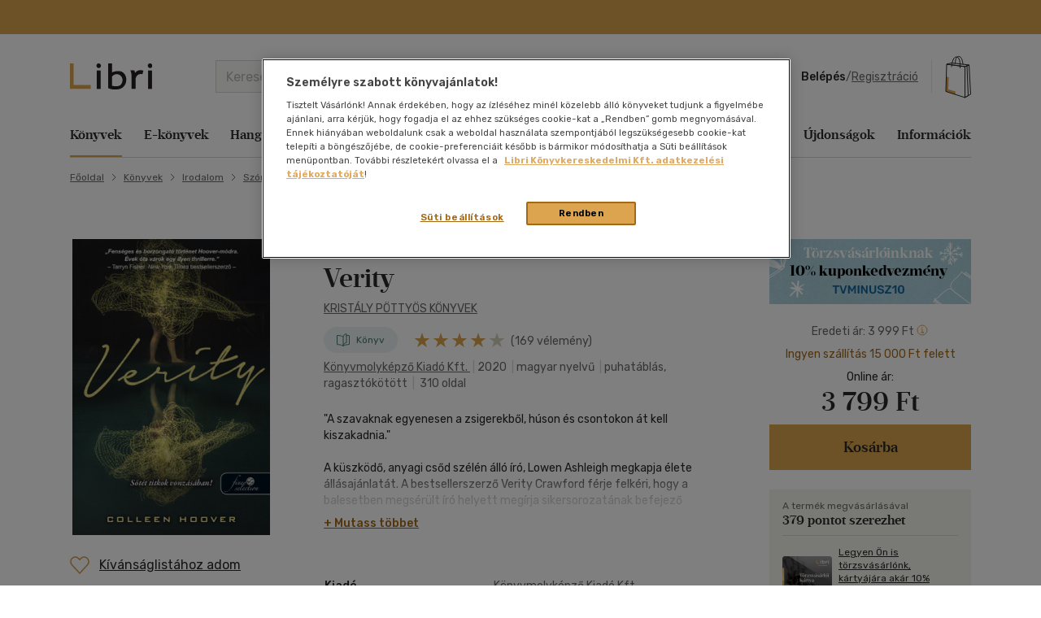

--- FILE ---
content_type: text/html; charset=utf-8
request_url: https://www.google.com/recaptcha/api2/anchor?ar=1&k=6LfyzAsTAAAAACm-GdPje1wyyZ2SGTVW1i9WIcZF&co=aHR0cHM6Ly93d3cubGlicmkuaHU6NDQz&hl=hu&v=N67nZn4AqZkNcbeMu4prBgzg&size=normal&anchor-ms=20000&execute-ms=30000&cb=8gbz7l5t8d9a
body_size: 49651
content:
<!DOCTYPE HTML><html dir="ltr" lang="hu"><head><meta http-equiv="Content-Type" content="text/html; charset=UTF-8">
<meta http-equiv="X-UA-Compatible" content="IE=edge">
<title>reCAPTCHA</title>
<style type="text/css">
/* cyrillic-ext */
@font-face {
  font-family: 'Roboto';
  font-style: normal;
  font-weight: 400;
  font-stretch: 100%;
  src: url(//fonts.gstatic.com/s/roboto/v48/KFO7CnqEu92Fr1ME7kSn66aGLdTylUAMa3GUBHMdazTgWw.woff2) format('woff2');
  unicode-range: U+0460-052F, U+1C80-1C8A, U+20B4, U+2DE0-2DFF, U+A640-A69F, U+FE2E-FE2F;
}
/* cyrillic */
@font-face {
  font-family: 'Roboto';
  font-style: normal;
  font-weight: 400;
  font-stretch: 100%;
  src: url(//fonts.gstatic.com/s/roboto/v48/KFO7CnqEu92Fr1ME7kSn66aGLdTylUAMa3iUBHMdazTgWw.woff2) format('woff2');
  unicode-range: U+0301, U+0400-045F, U+0490-0491, U+04B0-04B1, U+2116;
}
/* greek-ext */
@font-face {
  font-family: 'Roboto';
  font-style: normal;
  font-weight: 400;
  font-stretch: 100%;
  src: url(//fonts.gstatic.com/s/roboto/v48/KFO7CnqEu92Fr1ME7kSn66aGLdTylUAMa3CUBHMdazTgWw.woff2) format('woff2');
  unicode-range: U+1F00-1FFF;
}
/* greek */
@font-face {
  font-family: 'Roboto';
  font-style: normal;
  font-weight: 400;
  font-stretch: 100%;
  src: url(//fonts.gstatic.com/s/roboto/v48/KFO7CnqEu92Fr1ME7kSn66aGLdTylUAMa3-UBHMdazTgWw.woff2) format('woff2');
  unicode-range: U+0370-0377, U+037A-037F, U+0384-038A, U+038C, U+038E-03A1, U+03A3-03FF;
}
/* math */
@font-face {
  font-family: 'Roboto';
  font-style: normal;
  font-weight: 400;
  font-stretch: 100%;
  src: url(//fonts.gstatic.com/s/roboto/v48/KFO7CnqEu92Fr1ME7kSn66aGLdTylUAMawCUBHMdazTgWw.woff2) format('woff2');
  unicode-range: U+0302-0303, U+0305, U+0307-0308, U+0310, U+0312, U+0315, U+031A, U+0326-0327, U+032C, U+032F-0330, U+0332-0333, U+0338, U+033A, U+0346, U+034D, U+0391-03A1, U+03A3-03A9, U+03B1-03C9, U+03D1, U+03D5-03D6, U+03F0-03F1, U+03F4-03F5, U+2016-2017, U+2034-2038, U+203C, U+2040, U+2043, U+2047, U+2050, U+2057, U+205F, U+2070-2071, U+2074-208E, U+2090-209C, U+20D0-20DC, U+20E1, U+20E5-20EF, U+2100-2112, U+2114-2115, U+2117-2121, U+2123-214F, U+2190, U+2192, U+2194-21AE, U+21B0-21E5, U+21F1-21F2, U+21F4-2211, U+2213-2214, U+2216-22FF, U+2308-230B, U+2310, U+2319, U+231C-2321, U+2336-237A, U+237C, U+2395, U+239B-23B7, U+23D0, U+23DC-23E1, U+2474-2475, U+25AF, U+25B3, U+25B7, U+25BD, U+25C1, U+25CA, U+25CC, U+25FB, U+266D-266F, U+27C0-27FF, U+2900-2AFF, U+2B0E-2B11, U+2B30-2B4C, U+2BFE, U+3030, U+FF5B, U+FF5D, U+1D400-1D7FF, U+1EE00-1EEFF;
}
/* symbols */
@font-face {
  font-family: 'Roboto';
  font-style: normal;
  font-weight: 400;
  font-stretch: 100%;
  src: url(//fonts.gstatic.com/s/roboto/v48/KFO7CnqEu92Fr1ME7kSn66aGLdTylUAMaxKUBHMdazTgWw.woff2) format('woff2');
  unicode-range: U+0001-000C, U+000E-001F, U+007F-009F, U+20DD-20E0, U+20E2-20E4, U+2150-218F, U+2190, U+2192, U+2194-2199, U+21AF, U+21E6-21F0, U+21F3, U+2218-2219, U+2299, U+22C4-22C6, U+2300-243F, U+2440-244A, U+2460-24FF, U+25A0-27BF, U+2800-28FF, U+2921-2922, U+2981, U+29BF, U+29EB, U+2B00-2BFF, U+4DC0-4DFF, U+FFF9-FFFB, U+10140-1018E, U+10190-1019C, U+101A0, U+101D0-101FD, U+102E0-102FB, U+10E60-10E7E, U+1D2C0-1D2D3, U+1D2E0-1D37F, U+1F000-1F0FF, U+1F100-1F1AD, U+1F1E6-1F1FF, U+1F30D-1F30F, U+1F315, U+1F31C, U+1F31E, U+1F320-1F32C, U+1F336, U+1F378, U+1F37D, U+1F382, U+1F393-1F39F, U+1F3A7-1F3A8, U+1F3AC-1F3AF, U+1F3C2, U+1F3C4-1F3C6, U+1F3CA-1F3CE, U+1F3D4-1F3E0, U+1F3ED, U+1F3F1-1F3F3, U+1F3F5-1F3F7, U+1F408, U+1F415, U+1F41F, U+1F426, U+1F43F, U+1F441-1F442, U+1F444, U+1F446-1F449, U+1F44C-1F44E, U+1F453, U+1F46A, U+1F47D, U+1F4A3, U+1F4B0, U+1F4B3, U+1F4B9, U+1F4BB, U+1F4BF, U+1F4C8-1F4CB, U+1F4D6, U+1F4DA, U+1F4DF, U+1F4E3-1F4E6, U+1F4EA-1F4ED, U+1F4F7, U+1F4F9-1F4FB, U+1F4FD-1F4FE, U+1F503, U+1F507-1F50B, U+1F50D, U+1F512-1F513, U+1F53E-1F54A, U+1F54F-1F5FA, U+1F610, U+1F650-1F67F, U+1F687, U+1F68D, U+1F691, U+1F694, U+1F698, U+1F6AD, U+1F6B2, U+1F6B9-1F6BA, U+1F6BC, U+1F6C6-1F6CF, U+1F6D3-1F6D7, U+1F6E0-1F6EA, U+1F6F0-1F6F3, U+1F6F7-1F6FC, U+1F700-1F7FF, U+1F800-1F80B, U+1F810-1F847, U+1F850-1F859, U+1F860-1F887, U+1F890-1F8AD, U+1F8B0-1F8BB, U+1F8C0-1F8C1, U+1F900-1F90B, U+1F93B, U+1F946, U+1F984, U+1F996, U+1F9E9, U+1FA00-1FA6F, U+1FA70-1FA7C, U+1FA80-1FA89, U+1FA8F-1FAC6, U+1FACE-1FADC, U+1FADF-1FAE9, U+1FAF0-1FAF8, U+1FB00-1FBFF;
}
/* vietnamese */
@font-face {
  font-family: 'Roboto';
  font-style: normal;
  font-weight: 400;
  font-stretch: 100%;
  src: url(//fonts.gstatic.com/s/roboto/v48/KFO7CnqEu92Fr1ME7kSn66aGLdTylUAMa3OUBHMdazTgWw.woff2) format('woff2');
  unicode-range: U+0102-0103, U+0110-0111, U+0128-0129, U+0168-0169, U+01A0-01A1, U+01AF-01B0, U+0300-0301, U+0303-0304, U+0308-0309, U+0323, U+0329, U+1EA0-1EF9, U+20AB;
}
/* latin-ext */
@font-face {
  font-family: 'Roboto';
  font-style: normal;
  font-weight: 400;
  font-stretch: 100%;
  src: url(//fonts.gstatic.com/s/roboto/v48/KFO7CnqEu92Fr1ME7kSn66aGLdTylUAMa3KUBHMdazTgWw.woff2) format('woff2');
  unicode-range: U+0100-02BA, U+02BD-02C5, U+02C7-02CC, U+02CE-02D7, U+02DD-02FF, U+0304, U+0308, U+0329, U+1D00-1DBF, U+1E00-1E9F, U+1EF2-1EFF, U+2020, U+20A0-20AB, U+20AD-20C0, U+2113, U+2C60-2C7F, U+A720-A7FF;
}
/* latin */
@font-face {
  font-family: 'Roboto';
  font-style: normal;
  font-weight: 400;
  font-stretch: 100%;
  src: url(//fonts.gstatic.com/s/roboto/v48/KFO7CnqEu92Fr1ME7kSn66aGLdTylUAMa3yUBHMdazQ.woff2) format('woff2');
  unicode-range: U+0000-00FF, U+0131, U+0152-0153, U+02BB-02BC, U+02C6, U+02DA, U+02DC, U+0304, U+0308, U+0329, U+2000-206F, U+20AC, U+2122, U+2191, U+2193, U+2212, U+2215, U+FEFF, U+FFFD;
}
/* cyrillic-ext */
@font-face {
  font-family: 'Roboto';
  font-style: normal;
  font-weight: 500;
  font-stretch: 100%;
  src: url(//fonts.gstatic.com/s/roboto/v48/KFO7CnqEu92Fr1ME7kSn66aGLdTylUAMa3GUBHMdazTgWw.woff2) format('woff2');
  unicode-range: U+0460-052F, U+1C80-1C8A, U+20B4, U+2DE0-2DFF, U+A640-A69F, U+FE2E-FE2F;
}
/* cyrillic */
@font-face {
  font-family: 'Roboto';
  font-style: normal;
  font-weight: 500;
  font-stretch: 100%;
  src: url(//fonts.gstatic.com/s/roboto/v48/KFO7CnqEu92Fr1ME7kSn66aGLdTylUAMa3iUBHMdazTgWw.woff2) format('woff2');
  unicode-range: U+0301, U+0400-045F, U+0490-0491, U+04B0-04B1, U+2116;
}
/* greek-ext */
@font-face {
  font-family: 'Roboto';
  font-style: normal;
  font-weight: 500;
  font-stretch: 100%;
  src: url(//fonts.gstatic.com/s/roboto/v48/KFO7CnqEu92Fr1ME7kSn66aGLdTylUAMa3CUBHMdazTgWw.woff2) format('woff2');
  unicode-range: U+1F00-1FFF;
}
/* greek */
@font-face {
  font-family: 'Roboto';
  font-style: normal;
  font-weight: 500;
  font-stretch: 100%;
  src: url(//fonts.gstatic.com/s/roboto/v48/KFO7CnqEu92Fr1ME7kSn66aGLdTylUAMa3-UBHMdazTgWw.woff2) format('woff2');
  unicode-range: U+0370-0377, U+037A-037F, U+0384-038A, U+038C, U+038E-03A1, U+03A3-03FF;
}
/* math */
@font-face {
  font-family: 'Roboto';
  font-style: normal;
  font-weight: 500;
  font-stretch: 100%;
  src: url(//fonts.gstatic.com/s/roboto/v48/KFO7CnqEu92Fr1ME7kSn66aGLdTylUAMawCUBHMdazTgWw.woff2) format('woff2');
  unicode-range: U+0302-0303, U+0305, U+0307-0308, U+0310, U+0312, U+0315, U+031A, U+0326-0327, U+032C, U+032F-0330, U+0332-0333, U+0338, U+033A, U+0346, U+034D, U+0391-03A1, U+03A3-03A9, U+03B1-03C9, U+03D1, U+03D5-03D6, U+03F0-03F1, U+03F4-03F5, U+2016-2017, U+2034-2038, U+203C, U+2040, U+2043, U+2047, U+2050, U+2057, U+205F, U+2070-2071, U+2074-208E, U+2090-209C, U+20D0-20DC, U+20E1, U+20E5-20EF, U+2100-2112, U+2114-2115, U+2117-2121, U+2123-214F, U+2190, U+2192, U+2194-21AE, U+21B0-21E5, U+21F1-21F2, U+21F4-2211, U+2213-2214, U+2216-22FF, U+2308-230B, U+2310, U+2319, U+231C-2321, U+2336-237A, U+237C, U+2395, U+239B-23B7, U+23D0, U+23DC-23E1, U+2474-2475, U+25AF, U+25B3, U+25B7, U+25BD, U+25C1, U+25CA, U+25CC, U+25FB, U+266D-266F, U+27C0-27FF, U+2900-2AFF, U+2B0E-2B11, U+2B30-2B4C, U+2BFE, U+3030, U+FF5B, U+FF5D, U+1D400-1D7FF, U+1EE00-1EEFF;
}
/* symbols */
@font-face {
  font-family: 'Roboto';
  font-style: normal;
  font-weight: 500;
  font-stretch: 100%;
  src: url(//fonts.gstatic.com/s/roboto/v48/KFO7CnqEu92Fr1ME7kSn66aGLdTylUAMaxKUBHMdazTgWw.woff2) format('woff2');
  unicode-range: U+0001-000C, U+000E-001F, U+007F-009F, U+20DD-20E0, U+20E2-20E4, U+2150-218F, U+2190, U+2192, U+2194-2199, U+21AF, U+21E6-21F0, U+21F3, U+2218-2219, U+2299, U+22C4-22C6, U+2300-243F, U+2440-244A, U+2460-24FF, U+25A0-27BF, U+2800-28FF, U+2921-2922, U+2981, U+29BF, U+29EB, U+2B00-2BFF, U+4DC0-4DFF, U+FFF9-FFFB, U+10140-1018E, U+10190-1019C, U+101A0, U+101D0-101FD, U+102E0-102FB, U+10E60-10E7E, U+1D2C0-1D2D3, U+1D2E0-1D37F, U+1F000-1F0FF, U+1F100-1F1AD, U+1F1E6-1F1FF, U+1F30D-1F30F, U+1F315, U+1F31C, U+1F31E, U+1F320-1F32C, U+1F336, U+1F378, U+1F37D, U+1F382, U+1F393-1F39F, U+1F3A7-1F3A8, U+1F3AC-1F3AF, U+1F3C2, U+1F3C4-1F3C6, U+1F3CA-1F3CE, U+1F3D4-1F3E0, U+1F3ED, U+1F3F1-1F3F3, U+1F3F5-1F3F7, U+1F408, U+1F415, U+1F41F, U+1F426, U+1F43F, U+1F441-1F442, U+1F444, U+1F446-1F449, U+1F44C-1F44E, U+1F453, U+1F46A, U+1F47D, U+1F4A3, U+1F4B0, U+1F4B3, U+1F4B9, U+1F4BB, U+1F4BF, U+1F4C8-1F4CB, U+1F4D6, U+1F4DA, U+1F4DF, U+1F4E3-1F4E6, U+1F4EA-1F4ED, U+1F4F7, U+1F4F9-1F4FB, U+1F4FD-1F4FE, U+1F503, U+1F507-1F50B, U+1F50D, U+1F512-1F513, U+1F53E-1F54A, U+1F54F-1F5FA, U+1F610, U+1F650-1F67F, U+1F687, U+1F68D, U+1F691, U+1F694, U+1F698, U+1F6AD, U+1F6B2, U+1F6B9-1F6BA, U+1F6BC, U+1F6C6-1F6CF, U+1F6D3-1F6D7, U+1F6E0-1F6EA, U+1F6F0-1F6F3, U+1F6F7-1F6FC, U+1F700-1F7FF, U+1F800-1F80B, U+1F810-1F847, U+1F850-1F859, U+1F860-1F887, U+1F890-1F8AD, U+1F8B0-1F8BB, U+1F8C0-1F8C1, U+1F900-1F90B, U+1F93B, U+1F946, U+1F984, U+1F996, U+1F9E9, U+1FA00-1FA6F, U+1FA70-1FA7C, U+1FA80-1FA89, U+1FA8F-1FAC6, U+1FACE-1FADC, U+1FADF-1FAE9, U+1FAF0-1FAF8, U+1FB00-1FBFF;
}
/* vietnamese */
@font-face {
  font-family: 'Roboto';
  font-style: normal;
  font-weight: 500;
  font-stretch: 100%;
  src: url(//fonts.gstatic.com/s/roboto/v48/KFO7CnqEu92Fr1ME7kSn66aGLdTylUAMa3OUBHMdazTgWw.woff2) format('woff2');
  unicode-range: U+0102-0103, U+0110-0111, U+0128-0129, U+0168-0169, U+01A0-01A1, U+01AF-01B0, U+0300-0301, U+0303-0304, U+0308-0309, U+0323, U+0329, U+1EA0-1EF9, U+20AB;
}
/* latin-ext */
@font-face {
  font-family: 'Roboto';
  font-style: normal;
  font-weight: 500;
  font-stretch: 100%;
  src: url(//fonts.gstatic.com/s/roboto/v48/KFO7CnqEu92Fr1ME7kSn66aGLdTylUAMa3KUBHMdazTgWw.woff2) format('woff2');
  unicode-range: U+0100-02BA, U+02BD-02C5, U+02C7-02CC, U+02CE-02D7, U+02DD-02FF, U+0304, U+0308, U+0329, U+1D00-1DBF, U+1E00-1E9F, U+1EF2-1EFF, U+2020, U+20A0-20AB, U+20AD-20C0, U+2113, U+2C60-2C7F, U+A720-A7FF;
}
/* latin */
@font-face {
  font-family: 'Roboto';
  font-style: normal;
  font-weight: 500;
  font-stretch: 100%;
  src: url(//fonts.gstatic.com/s/roboto/v48/KFO7CnqEu92Fr1ME7kSn66aGLdTylUAMa3yUBHMdazQ.woff2) format('woff2');
  unicode-range: U+0000-00FF, U+0131, U+0152-0153, U+02BB-02BC, U+02C6, U+02DA, U+02DC, U+0304, U+0308, U+0329, U+2000-206F, U+20AC, U+2122, U+2191, U+2193, U+2212, U+2215, U+FEFF, U+FFFD;
}
/* cyrillic-ext */
@font-face {
  font-family: 'Roboto';
  font-style: normal;
  font-weight: 900;
  font-stretch: 100%;
  src: url(//fonts.gstatic.com/s/roboto/v48/KFO7CnqEu92Fr1ME7kSn66aGLdTylUAMa3GUBHMdazTgWw.woff2) format('woff2');
  unicode-range: U+0460-052F, U+1C80-1C8A, U+20B4, U+2DE0-2DFF, U+A640-A69F, U+FE2E-FE2F;
}
/* cyrillic */
@font-face {
  font-family: 'Roboto';
  font-style: normal;
  font-weight: 900;
  font-stretch: 100%;
  src: url(//fonts.gstatic.com/s/roboto/v48/KFO7CnqEu92Fr1ME7kSn66aGLdTylUAMa3iUBHMdazTgWw.woff2) format('woff2');
  unicode-range: U+0301, U+0400-045F, U+0490-0491, U+04B0-04B1, U+2116;
}
/* greek-ext */
@font-face {
  font-family: 'Roboto';
  font-style: normal;
  font-weight: 900;
  font-stretch: 100%;
  src: url(//fonts.gstatic.com/s/roboto/v48/KFO7CnqEu92Fr1ME7kSn66aGLdTylUAMa3CUBHMdazTgWw.woff2) format('woff2');
  unicode-range: U+1F00-1FFF;
}
/* greek */
@font-face {
  font-family: 'Roboto';
  font-style: normal;
  font-weight: 900;
  font-stretch: 100%;
  src: url(//fonts.gstatic.com/s/roboto/v48/KFO7CnqEu92Fr1ME7kSn66aGLdTylUAMa3-UBHMdazTgWw.woff2) format('woff2');
  unicode-range: U+0370-0377, U+037A-037F, U+0384-038A, U+038C, U+038E-03A1, U+03A3-03FF;
}
/* math */
@font-face {
  font-family: 'Roboto';
  font-style: normal;
  font-weight: 900;
  font-stretch: 100%;
  src: url(//fonts.gstatic.com/s/roboto/v48/KFO7CnqEu92Fr1ME7kSn66aGLdTylUAMawCUBHMdazTgWw.woff2) format('woff2');
  unicode-range: U+0302-0303, U+0305, U+0307-0308, U+0310, U+0312, U+0315, U+031A, U+0326-0327, U+032C, U+032F-0330, U+0332-0333, U+0338, U+033A, U+0346, U+034D, U+0391-03A1, U+03A3-03A9, U+03B1-03C9, U+03D1, U+03D5-03D6, U+03F0-03F1, U+03F4-03F5, U+2016-2017, U+2034-2038, U+203C, U+2040, U+2043, U+2047, U+2050, U+2057, U+205F, U+2070-2071, U+2074-208E, U+2090-209C, U+20D0-20DC, U+20E1, U+20E5-20EF, U+2100-2112, U+2114-2115, U+2117-2121, U+2123-214F, U+2190, U+2192, U+2194-21AE, U+21B0-21E5, U+21F1-21F2, U+21F4-2211, U+2213-2214, U+2216-22FF, U+2308-230B, U+2310, U+2319, U+231C-2321, U+2336-237A, U+237C, U+2395, U+239B-23B7, U+23D0, U+23DC-23E1, U+2474-2475, U+25AF, U+25B3, U+25B7, U+25BD, U+25C1, U+25CA, U+25CC, U+25FB, U+266D-266F, U+27C0-27FF, U+2900-2AFF, U+2B0E-2B11, U+2B30-2B4C, U+2BFE, U+3030, U+FF5B, U+FF5D, U+1D400-1D7FF, U+1EE00-1EEFF;
}
/* symbols */
@font-face {
  font-family: 'Roboto';
  font-style: normal;
  font-weight: 900;
  font-stretch: 100%;
  src: url(//fonts.gstatic.com/s/roboto/v48/KFO7CnqEu92Fr1ME7kSn66aGLdTylUAMaxKUBHMdazTgWw.woff2) format('woff2');
  unicode-range: U+0001-000C, U+000E-001F, U+007F-009F, U+20DD-20E0, U+20E2-20E4, U+2150-218F, U+2190, U+2192, U+2194-2199, U+21AF, U+21E6-21F0, U+21F3, U+2218-2219, U+2299, U+22C4-22C6, U+2300-243F, U+2440-244A, U+2460-24FF, U+25A0-27BF, U+2800-28FF, U+2921-2922, U+2981, U+29BF, U+29EB, U+2B00-2BFF, U+4DC0-4DFF, U+FFF9-FFFB, U+10140-1018E, U+10190-1019C, U+101A0, U+101D0-101FD, U+102E0-102FB, U+10E60-10E7E, U+1D2C0-1D2D3, U+1D2E0-1D37F, U+1F000-1F0FF, U+1F100-1F1AD, U+1F1E6-1F1FF, U+1F30D-1F30F, U+1F315, U+1F31C, U+1F31E, U+1F320-1F32C, U+1F336, U+1F378, U+1F37D, U+1F382, U+1F393-1F39F, U+1F3A7-1F3A8, U+1F3AC-1F3AF, U+1F3C2, U+1F3C4-1F3C6, U+1F3CA-1F3CE, U+1F3D4-1F3E0, U+1F3ED, U+1F3F1-1F3F3, U+1F3F5-1F3F7, U+1F408, U+1F415, U+1F41F, U+1F426, U+1F43F, U+1F441-1F442, U+1F444, U+1F446-1F449, U+1F44C-1F44E, U+1F453, U+1F46A, U+1F47D, U+1F4A3, U+1F4B0, U+1F4B3, U+1F4B9, U+1F4BB, U+1F4BF, U+1F4C8-1F4CB, U+1F4D6, U+1F4DA, U+1F4DF, U+1F4E3-1F4E6, U+1F4EA-1F4ED, U+1F4F7, U+1F4F9-1F4FB, U+1F4FD-1F4FE, U+1F503, U+1F507-1F50B, U+1F50D, U+1F512-1F513, U+1F53E-1F54A, U+1F54F-1F5FA, U+1F610, U+1F650-1F67F, U+1F687, U+1F68D, U+1F691, U+1F694, U+1F698, U+1F6AD, U+1F6B2, U+1F6B9-1F6BA, U+1F6BC, U+1F6C6-1F6CF, U+1F6D3-1F6D7, U+1F6E0-1F6EA, U+1F6F0-1F6F3, U+1F6F7-1F6FC, U+1F700-1F7FF, U+1F800-1F80B, U+1F810-1F847, U+1F850-1F859, U+1F860-1F887, U+1F890-1F8AD, U+1F8B0-1F8BB, U+1F8C0-1F8C1, U+1F900-1F90B, U+1F93B, U+1F946, U+1F984, U+1F996, U+1F9E9, U+1FA00-1FA6F, U+1FA70-1FA7C, U+1FA80-1FA89, U+1FA8F-1FAC6, U+1FACE-1FADC, U+1FADF-1FAE9, U+1FAF0-1FAF8, U+1FB00-1FBFF;
}
/* vietnamese */
@font-face {
  font-family: 'Roboto';
  font-style: normal;
  font-weight: 900;
  font-stretch: 100%;
  src: url(//fonts.gstatic.com/s/roboto/v48/KFO7CnqEu92Fr1ME7kSn66aGLdTylUAMa3OUBHMdazTgWw.woff2) format('woff2');
  unicode-range: U+0102-0103, U+0110-0111, U+0128-0129, U+0168-0169, U+01A0-01A1, U+01AF-01B0, U+0300-0301, U+0303-0304, U+0308-0309, U+0323, U+0329, U+1EA0-1EF9, U+20AB;
}
/* latin-ext */
@font-face {
  font-family: 'Roboto';
  font-style: normal;
  font-weight: 900;
  font-stretch: 100%;
  src: url(//fonts.gstatic.com/s/roboto/v48/KFO7CnqEu92Fr1ME7kSn66aGLdTylUAMa3KUBHMdazTgWw.woff2) format('woff2');
  unicode-range: U+0100-02BA, U+02BD-02C5, U+02C7-02CC, U+02CE-02D7, U+02DD-02FF, U+0304, U+0308, U+0329, U+1D00-1DBF, U+1E00-1E9F, U+1EF2-1EFF, U+2020, U+20A0-20AB, U+20AD-20C0, U+2113, U+2C60-2C7F, U+A720-A7FF;
}
/* latin */
@font-face {
  font-family: 'Roboto';
  font-style: normal;
  font-weight: 900;
  font-stretch: 100%;
  src: url(//fonts.gstatic.com/s/roboto/v48/KFO7CnqEu92Fr1ME7kSn66aGLdTylUAMa3yUBHMdazQ.woff2) format('woff2');
  unicode-range: U+0000-00FF, U+0131, U+0152-0153, U+02BB-02BC, U+02C6, U+02DA, U+02DC, U+0304, U+0308, U+0329, U+2000-206F, U+20AC, U+2122, U+2191, U+2193, U+2212, U+2215, U+FEFF, U+FFFD;
}

</style>
<link rel="stylesheet" type="text/css" href="https://www.gstatic.com/recaptcha/releases/N67nZn4AqZkNcbeMu4prBgzg/styles__ltr.css">
<script nonce="Avq1nFG1dyxLpNm84KhlGQ" type="text/javascript">window['__recaptcha_api'] = 'https://www.google.com/recaptcha/api2/';</script>
<script type="text/javascript" src="https://www.gstatic.com/recaptcha/releases/N67nZn4AqZkNcbeMu4prBgzg/recaptcha__hu.js" nonce="Avq1nFG1dyxLpNm84KhlGQ">
      
    </script></head>
<body><div id="rc-anchor-alert" class="rc-anchor-alert"></div>
<input type="hidden" id="recaptcha-token" value="[base64]">
<script type="text/javascript" nonce="Avq1nFG1dyxLpNm84KhlGQ">
      recaptcha.anchor.Main.init("[\x22ainput\x22,[\x22bgdata\x22,\x22\x22,\[base64]/[base64]/[base64]/[base64]/[base64]/UltsKytdPUU6KEU8MjA0OD9SW2wrK109RT4+NnwxOTI6KChFJjY0NTEyKT09NTUyOTYmJk0rMTxjLmxlbmd0aCYmKGMuY2hhckNvZGVBdChNKzEpJjY0NTEyKT09NTYzMjA/[base64]/[base64]/[base64]/[base64]/[base64]/[base64]/[base64]\x22,\[base64]\\u003d\x22,\x22woDCgcKCQmtpw6LCikFuwrsDNcOzTRkzeBYqZMKUw5vDlcObwq7CisOqw4NLwoRSbCHDpMKTZ0vCjz59wpV7fcK9wpzCj8KLw7rDpMOsw4AJwq8fw7nDosKbN8Kswr7DtUxqQlTCnsOOw7tYw4k2wp4kwq/CuAUCXhRJAFxDZMOGEcOIZcKdwpvCv8KwacOCw5hnwotnw70LJhvCuig0TwvCtRLCrcKDw4fCom1HUMODw7nCm8KZRcO3w6XCmE94w7DCj24Zw4xAFcK5BXvCh2VGSsOSPsKZIMKgw60/[base64]/Cp8K6w5jDigvDusKHw4zChzBaw4ZNesOWBD96csOIQ8OWw7/CrQLCgkwpDHvCh8KePl9HWVRiw5HDiMOsAMOQw4Agw4EVFkBpYMKId8K+w7LDsMK8I8KVwr8kwq7DpybDnsO0w4jDvFU/w6cVw6jDusKsJUs3B8OME8Kwb8ORwp14w68hCR3DgHkYesK1wo85wo7DtyXChxzDqRTCgMO/wpfCnsOYXQ85SMOdw7DDoMOhw6vCu8OkDUjCjlnDocOhZsKNw7xVwqHCk8O+woBAw6BsQy0Hw5TCgsOOA8Otw5NYwoLDpkPClxvCmsO2w7HDrcOje8KCwrIIwrbCq8Owwr9EwoHDqCfDogjDomAGwrTCjlbCoiZiaMKXXsO1w6ZDw43DlsOlZMKiBmxJasOvw5nDpsO/w57DvMKfw47Ci8OjEcKYRTPCnlDDhcOLwrLCp8O1w6fCisKXA8O0w6k3XlxFNVDDlcODKcOAwotiw6YKw57DpsKOw6clwqTDmcKVccO+w4Bhw4oHC8OwXjTCu3/CkEVXw6TCgsK5DCvCg1EJPk/Cm8KKYsOZwr1Ew6PDnMOZOiRdI8OZNkBWVsOsZmzDoixQw6vCs2dhwqTCihvCjhQFwrQ/[base64]/wovDjcOkKMK6w4HCosKZw4R8QnFnwrbCjybCt8Kdw7XCisKNDcO9wpTCmDByw7TCg1YEwrLCu08Fw7QrwpLDnlIYwpUnw6/CpsO5dQfDuU7CuyfCghIZwqTDmk/[base64]/CmsOYS8O/wowQwqgXAyUrw6Nuwq0VEcO5WMOYRkc/wpPDmsOIwqLCv8OlIcKvw7PDu8OlRsOsBVTDuTnDlAnCj0HDnMOHwoLDq8O7w4fCiRIZGzYpYMKKw6/CnD1iwr14TTHDlhDDlcOewqvCpTLDm2bCh8K+w7TDpcKbw7PDlQkPfcOBSsKWMzjDjDXDoTzCksKbQALDqTd/wpRlw6jCisKJJnhywp0Ww4XCtnvDgn7DmgvDrMOOADDCg29tGBofwrdGw5TCvcK0Wy5kwp1kV1h5fQg5QgvDoMO8w6zDrA/DgxZTP0Eaw7TDly/[base64]/TMKFcQF2Kx/DlsK9w4XDnMKQwqoNwp7Ch8OPTjZpwr3CtmPCmsOewrQhCMKzworDsMOacSjDsMKIYTbChCcJw7nDqD8qw6BIwokCw7x/w6/[base64]/[base64]/CscOwwrAEWMOXw5rCtQtHS8Okw4MHA8KJwpVyLcOUwp/CoUvCkcOzTcOUL3PDnhYsw5jChGzDmWIsw599ZQ5qUhdew4dTfx5qw7fDmA5WD8OhT8KjEhJSM0PDisKTwrprwr3DpmYSwo/[base64]/[base64]/[base64]/woHCtsOew4tVd1HDg8OWwrLDq28Bw7ozIsOcw6fCi0DCowl1E8Ocw5MKOlAKBsOtLsKCIgHDmQvCnQM6w4rCiUN/w5DDtxtAw5/[base64]/CtWfDhsK4TEDCosOXw4TClgcPw4/ClMOAWcOaw7LCpVUscFbDosKHw7fDoMKvGhp/XzgPT8KCwrDCl8KGw7LDg1rDuhvDucKaw4fDm3NDT8KUQ8OAck1/XsOgwo4Qwrc5bnHDm8OuSRBUB8O8wpzDhhxHw5UyC2MbTE/DtkjDlsK/wozDh8K6GyHDoMKBw6DDpsKuHgdAIUfChsOXTVbCqAk/wpNHw4pxMG3CvMOuw5xeFU9qHsK7w7h2CcK8w6orL09dPXHChn8kSMK2wqhgwozDvifCpsOTwpdKYsKkfVYtLEwIw77DoMOLRMKSwpLDp2IFFnbCkTZbwpptw7LCiHp9UApmw5/CqSAsdnIjF8OiE8Ogw6dlw4DDnjbDg2ZLwq/DojQuwpbCpwIeA8O6wr9AwpPDhMOOw4HCtMKLNMOxw7nDoHgbwoBNw5NlIsOfOcKawrgZeMOOwpgTwooZSMOgw70KO2jDv8O+wp99w5wWBsKaLsOTwrnCvsOuGhthYXzClQLCmADDqsKRYMO5wqjCr8OXNyYhPwHCiVoIDxpPMsKfw7YTwoo/Y0E1FMOhwqUwesO9wrF1HcOsw6AdwqrChSXCiFkNGcKow5HCjsKUw7DCusOHw5rDoMOHw5XCjcK0wpVAw5hJU8KTUsKPwpNew77CrF5fcktKIMOmFmFFTcKnGxjDhwBER1MhwqPCnsO/w7/CqcKHWcOpcsOeWn5Fw4NjwrHCiXIZYcKZWGLDh2zChMKvOGzCvsKRL8OTIwJJLcKxJcO6EEPDsnVIwpg1wrIDRMOfw4nCnMK9wrvCqcOXwo8qwrt/w6rCumHClMO1wr3CtgTCmMOOwqwOd8KFCijCgcO9JcKdQMKIwqLCkjDCisKAN8KfQWB2w4zDp8OBwosXA8KRw5fCoD3Dl8KLHsOZw5t3w6rCi8OfwqLDhS03w6Idw77Dj8OKOsKUw7zCgcOkaMOaLBFvw78awrAdwo/Ci2fCicKjdCoWwrjCmsKGEwJIw77CoMOFwoM/w5nDnsKFwp/[base64]/CqXjCocKHWcKbEXkXWllPG1fCj8Ksw5Q0wrB7PQ44w5TCj8KMw5DDiMKJw5/CqgFzJMKLHTHDhyBrw6rCs8OlFcOnwpfDqRTDj8KlwqZWJcK7wo/DhcK5YwAwbcKTw7/CkFIqTx9iw77DpsKww6tLIjPCksOsw4XCucOpw7bCpj0awqhWw6zCjErDl8O8SVlwCUkww45fecKZw69Re1rDocK8wonDj0wDIMKzYsKvw6Aqw6pDXsKfC2LDhSg3UcOOw4kawrEjRltEwoIVSX3CrS/CncK6w5FPNMKFbEHDg8OOwpXCpRnCncOjw5jDt8OTdcKiK2/Du8O4w6PCuyYYI0/DpHfDih/[base64]/CmkvDsQNifA7Du8OqRsOuw4ZgQ8Kmw5vCqsKlMsKXSMOcwpYOw7lGw5FuwobCk2zCuHQ6QMKVw51Sw741GkhjwqQOwrfDvsKCw4/DhWlIScKuw6DCvU9jwpXDgcO3ecKVZmPCvQnDvAfCqMKHcmnDv8OocsOcwp91bRBvWQfDq8OWGjbDv20DCT1wOljChE/[base64]/Du07CocKjMsOLKsKzw4NgUGxFw7R/[base64]/[base64]/DjMOfwobDikljw6rCscKsScOrGcK0w5vDl8OfWMKtXBYAWjbDjQIJw44Vwp3Ch33DljPDs8O6w7zDuAXDg8O5bivDth1owq4BFcKRFwXDlQHCiHV2Q8K5JhPChipDw5fCoCwSw4/CgQzDklV3wplycB17wq4Zwqh8dy3DrWZ0e8OZw7QUwrDDuMKLJ8O8YMKXw73DlMOcfk9rw6bDqMKpw45sw6/[base64]/Cp0d+SzTDpcKawok9XVjCvQ/[base64]/PzbDisKgBTjCmcObw4PCvsOuQw7CphszLcKhOwbCn8OSw64yDcKZw6gmL8KPGcKUw5TCo8K/wrLCjsOYw4RwTMKgwq8YcDV9woHChMO8YyFbWlZZwqYCwr4ydMKIfMKww4tWC8KhwoZsw5Z6wpbCvEwaw5lsw5kyGXBIwpzDsUERF8Ojw5IJw7Q3w7YOYcOnw6zCh8K3w7goJMOOF2rClSHDqcORwq7DkH3Cnn/[base64]/DmsKSw4bDusKZOcOtPBrCv8OBfzFkcsOwdAvCsMK+OcKFNjxSMMOGCVcDwpjDjxkiCcKBwroHwqHChMOUwoTDrMKAw5nCgULCt3nCq8OqBwocGB4iw5XDikbDkU/DtDTDqsKOwoUDwqY6wpMMcn8NLxrCqgcOw7ZWwp1Zw5fDsAPDpgTDncKaKVNew57Du8KYw6TCjifDr8K4TsORw5pGwqFcBjZ3dcKbw63Dm8Ksw5rChMKtZcOKbwzCpzlZwqXClMO7NcK3wrJRwoRZYMOTw7dUflLCmcOawpRHSsK5EQ/CrMOUdD0scX4SQGjCn0ZxKF/DksKfEhBMY8ObdsKNw7DCuXTDu8ONw6s5w5vCogjCr8KBKHbCq8OufMKWA1nCln3CiUs8wo5Qw7hjwpbCvVrDmsKJclrCjsK0FU3DmHTDoEMnwo3DoB0Rw5w3w6/CmR4wwoQGN8KtLsKcwqzDqhc6w7jCusOpdsO3wo9Qwq5lwprCjiRQNgzCgHzCqcKqw6XCilTDh3c3WQkkDcKfwqxswoDDo8KKwrTDvQrCvgkLw4keecK9wpjDvMKTw5jDqj0bwp9/GcKLwqrDncOJRnkjwrAxM8OwWsKkw64ARw/[base64]/DicKkOR/DjcO8worCr8O1GHcoDcKTw5gHwobClGt3RitmwpQ1w4cACG10UcO/w7VFZ3/[base64]/DrsOAwpTDrMOXwrIhw4LClsKNwqRtw5tsw746wovCujpDw7oywotQw40eYMOvV8KBc8Ojw408GsKuw6V6TMOVwqEUwo1Qw4NCwqfCr8OKDsK7w5zCr0QBwoVzw54FXB97w7/Dl8KXwrDDpkXCosO3I8K7w7Y+KMOGwqF5RWTCpcOHwoHCrAHCmsKSEsKJw5HDoEDCpsK9wrpvworDkCBLfQMRb8Omwo4HwoDCksKtbMKHwqjCjMK4wp/[base64]/DuMK+RQLDuxvDmBLDscK1wqd1woxjI8OSw6jCrMKPw546wpxDA8OKeUJmw7QIVkzCnsOzFsK6woTCi3AzQTbCkRbCscOIw6DCsMOawqTDtSk9w77DhEfCjMOiw50cwrzCjRpLT8OeI8Kxw6HCkcK/LAnCuVR5w4zCp8Ogw7hfw5/CiHbCksOyWwpGJC1dKz08VcOlw4/CtmkJY8OVw64gMMKZREbCicOgwqPCm8OWwpBGQSAgVCkBCko3TsK/[base64]/WXfDscKcYg0rRQkUwobCpcOPwrnDu8OWJWE+GMKiwqo+wpYnw4/DucKIGTDCpi90BcKefD7CtcKWKCHDrsOIE8KKw6JRwqzDhjjDtGrCs0TCpETCm2DDnMK8Lx4Ww65Zw60GPMOCZMKIJQlQNAzCqRTDozLDhFHDjGnDgsKpwrBdwp/[base64]/CnMKmEw3CjcKCW3gWwqMAwrtHAyPCr8OlI13DqiQrFzEpdwIKwodnRSXCq07DnMKHNgVEIsKIOsK2wpt4cQnCk1PCgGZsw6Y3SiHDhMORw57CvW/DkcOYIsOTw6UYPAN5DAPDrBFUwpTDpMO0IWTDjcKhFld+JcKCwqLDmcKiw73DmyPCv8OaAWnCqsKaw5IIwo3CiCnCnsOjDcK6w5E8PDITw5DCp0tqQyzCkzJ/Y0Mgw6QDwrbDhMOdw65XTy0gamsowpfCnh3CtjVpLsKNXnfDj8O7TVfDoiPDo8OFHyRyJsKjw5bDrBkTw67ChsKOcMKRw6DDqMOkw59DwqXDjcKGG2/DoG4Dw67DvcO7wolBZ13Dl8KHJMK3wqpGC8OCwrrDtMOMwp/[base64]/CnVYfw4p7w4nDhcKQw5/[base64]/EcOvAMKLw6lTw7VKwpDDnjDCgAM1wrLCshYYwpPCjy/CnsOwP8OTOVJQP8K5Ojkow5zCnsOQw70AdMKOBzHCogPDjGrCmMK7EVINUsO+w4PDkzrCvsO6wo/DmmBDW1DCjsOgw7TCpMO/woPClk9HwpXCiMO2wqNXw6MFw6sjIHwsw6zDtcKIPyDCtcKiWTTCkUfDj8OsZm9jwp8Pwrlyw4how7PDuh4hw7AvA8OXw44bwpPDlg1wbMOawpLDhsOgK8ONXg9oW00BbQzClMO+BMOZGcOtw5sNN8OrC8ObecKZDcKhwqHCkyvDuTBcRQzCqcK/XR7Du8Olwp3CpMObUjbDosOdayJyRlfDhkxnwrPDt8KIZ8OZfMO+w7DDpwzCripDwqPDgcKpORPDhAl5eTrCshkGCjgUY27CnzUPwp4uw5pbKhYDwqtWDsOvJcKkHsKJwrrCr8KHwonCnEzCom5xw5lZw54nCh7Dh0vCgxxyI8OKw4dxXl/Cl8KOb8KQIMOSH8KOJcORw7/[base64]/Dp8KAQBVDw6zDrmbCkjjDi8KpSkNPwp3CgjMuwr/CgC1tbXTDhcOzw50dwrjCt8Ozwr96wpcCLMKPw57Djk3CnsOPw77CocOywp5Hw6YkPhLCjDpcwpdBw7dvNgbCgSgAA8O0Uw87TXjDtsKKwrnCvHDCmcOKw5t4BsKuBMKAwooZw5XDpsKsacKVw4cxw5EUw7RgcD7DgnFBwpwsw48/wpfDnsO2KMOEwr3DlDByw6pkH8KhHQXDhiNIw45uel1uwojDtlFMA8KvaMOFJcKMAMKIbmLClQrDhMOZR8KEPRLCsVnDs8KMOMK7w5JvWcKIc8KSw4LCtMOjwpYaWMOOwqvDjSnCgMODwoXDqMO3JmRmMUbDs03DvmwjK8KQPi/[base64]/[base64]/CusOFw6xHw7LDpsKgYcO2esK9FMOYflnDrABxwpTDj013exLCu8OAeGlzLsOhHcK9w7dgQ2zDscKnHcOCbhHDj1rCr8K5w4PCoWpVw6c7w5tww5nDpAvCgMKCEwwKwoAawprDucKzwoTCr8Okwppewq/DgsKDw6LDkcKGwqvDoxLCs1MTeBAzw7bDhcOVwqxGEXsRX0bDiSMaGcOvw5g/wobCjcKtw4HDnMOWw4M2w4gHCsObwo8lw4dcJcOtwpHChlzCjMOSw4/DsMOeEMKUesKPwpVbA8OOX8OPcUrCjMK/w7LDuTfCtsKyw5cZwqLDvcKowobCt20uwqzDhMKbJ8OZSMOpLcOzNcOFw4VzwrHChcOEw47Cg8OBwoXDgMOuScKgw4o5wopVFsKIw7MCwozDjiE8QEsSw49Twr16LQlsHsOJwrjCiMK/w5bCrDPDnSAQKsOGVcO3YsOUwqLCrMOzUh3DvUJZFSjDv8OgE8OWOWwne8O3F3jDpMODGcKcwp7CtMOgE8Khw6rDq0rDly3CnmnCjcO/w6rDnMKYE3EYLlVUIT/Dh8Ozw5nCq8K7woDDk8O6WcOmLQ8xM3sLw48vQ8OccS7Dj8OAw5otw7/[base64]/Do8Ohwqx/woYFwqjDucOYwoDDpmsmw4IiwrA7YcKsH8OfGRkKA8KMw7rCgypTdHnDu8OIfTNhCMOFTAMVwrVHS3zDucKWM8KdaD/[base64]/w6Yaw551HcOEdcK9BcOrbcKlwpoHwrAPw5MWG8OROcOiBsOpw4jCiMOqwr/DgQFNw7/Dkh8wW8OvUcKBfsKNUcK1OjRoa8OUw43Dk8K+wrbCnsKAQ2tvdcKoc1dIw7rDmsKrwq/CpMKMJsOVUi9mVSwTdjhXU8OEE8KywoPCvcOVwoQmw5rDq8O7w4MmPsOJfMOrLcOjw7QdwpzCucOswofCs8O7wrNZZm/[base64]/wqTCrDnDvDbDvsK5w4ENKmkmAMKQw5zDv8KqQ8Oxw7NNwr0Rw7RuHMKzw6pdw7Iywr5tBcOmFSNSfsKgw4M0wqDDtMOfwrg3w6rDgQ7Dry/CnsOmKkRLAsOMbsKyGWscw710woNzwooxwrE3wrvCtSnDgMOtA8K4w6tqw4nClsKydcKOw4DDkzhGSRLDrSHChsKVIcKPE8O+Em1Qwokxw6XDiRoowrnDvH9lZMOmKUrCpsO2JcO+aGdWPMOHw5g0w5kOw5XDozDDpxpew7o/[base64]/[base64]/[base64]/CjcO1Pj8VwpMAHjRqwqEcRX3DngXDrSNwCcO9ccKww4TCg23DtsOUw6jDqlbDmVvDtkTClcK5w41iw4wrGwA/LsKPwoXCkzPCvcO/wrnCghBrNRd2SjzDvW1Yw67DsTJowqRkNAbCjcK2w7rDncOWTnzDuDzCn8KLGMKvFk0Rwo7CuMO4woPCtG8QA8KqJsOFwrjCrGPCo3/DgW7CgTDCuy9/EsKZOUE8FxMrwphgXcOKw6UNSsKgSz8OaHHDkCHDl8KkCR3Dr1UhPMOod3/CtMKeCXjCu8KKEsKed1sCw6nDmMOUQx3CgsOqWXPDn2krwr1ww7lPwpY3w501wp0oOHTDpXPCu8KRIQFLJwbCmsOvwrxrHnXCiMOIQCvCtjHDvsKwI8K6I8KxWMOEw6pNwr7DumjClDLDrDMJw4/[base64]/Cm1rDgcKDw7MxMMKaw7zCkyFmHXzDgQRkH2zCkn4vw7/[base64]/CMKuDHVNNX7DjUsew5RPwpXCtQDDsUIgwrJwFnnCvEzChsOjwop7YCLDisOHwrLDucObw5gUBMO0VHXCj8OjBgF6w7tJUBlcH8ODC8OXHGbDkTwYeGjCqFEQw5ZaGUbDgMObBMOiwqjCh0bCrcOqwprCksKVJF8Xw6/ChMKywoZRwqEyKMKWE8OPSsOUw5RSwoDCvh/CqcOOGA3CkUnCu8KyQDnDj8O3AcOWw5/CusOiwpMdwrhWTi7DucOHHBoVwp7CuTTCslLDpHE0VwUJwq/[base64]/CmsOjwo3DiTvCu8O4wowyw7LChVbDr8OLwqbCt8OwwqfChsOCesKONcO5X3w2woEcw70pAFnDlA/CgDrCnMK6w4IMXcKtT2gFw5JGEcO2Diwfw4bCmMKww4LCkMKUw5sOQMOpwp3DjAfDksOaXcOqMGjCkMOycSbCh8Kxw798wrXCn8OMwoAtFCHCt8KoQSI6w7zCpQ5ew6bDnwJ9U1c7w619wphQTMOUBG7Cml3DhsKkwqfCpFoWw6LDi8Kxwp/CpMOGccO7QzbCtMKTw57Cv8Oiw5ZUwpXCqAklVWVdw5LCvsK8DyEcFcK9w5xnbUTCosOLKl3CpmBRwqMZwqVNw7BoMisew6HDhMK+bXnDlgItwofCmhZ1XMKyw4LChcKzw6xxw4YwcMKfN3nCnwnDlUB9OMOcwrQ9w5jChi5Aw41zVcKdw7zCv8K9NA/Dikx1wqvCmUZowolJZAPDoSHDgcKDw5nCmkLCgzzDkAFYUsKkwpnChMK3w5/CuA0ewrjDtsOyegTCv8OYw6jDscOqdDZWwrzDkCNTGmkMwoHCncOAwpTDr0tIdCvClx/[base64]/DiMOfOMOoOAluwqvDnVPCoMKIdU8NRMOWwojDgSAewr/DlcKiw7MNwr7DpyNVDMOubcO9AH/ClMKNWE96w5kiecO6CVTDqXNCwr4/[base64]/DrMKKQsOBWATDhyvCpGDDksOaw4LDsMOdw6Vpw7g4w67DtxPDpcOawofCrWjDjsKaeWgcwpE6w5RLaMOqwpodT8OJw4/DmSzCjyTDlW16wpFuw4nCvjbDmcKoLMOcw7LCkcOVw447OTLDtCJkw51qwqFWwqtqw4RNesO1IxXDrsOKw4vClsO+FjxIwqN2VTRHw5LDhXzCnmMuQMObEwDDj13DtsK5wpbDnAkLw7/CgcKIw4ApZMOgwpzDgBbCnXXDgwQdwofDs2zCgUgKBMOWC8K7wo3DogbDgz/DmMKpwooNwr58HcOTw50BwqoDY8KXwqgWPsOZVUR4LMO7AsOVZg5Yw6ghwrvCocOnwr1kwrPDuDrDqwFVdBLCjmDDjcK7w656wqDDkTnCsA49woLCi8Kiw6/[base64]/Dq8KHw79qfxNBw4UFw6XDnMK7w5VDwrfDjiEzw4zCgMOIPW93wpVywrQow5ITwow3AcOuw5Vhe24AG1HDrm0bGXt8wpHCkR1nL13ChTDDg8K6DsOKYUrCo0ZbLcKlwp3CpS02w5PCnyrCvMOGCsK7FFB6Q8KUwpY9w7szRsOdccOOJwbDn8KadmgNw5rCt1pILsO6wq/CgMO1w6TDs8Kww7lvw7NPw6Nvw6c3w5TDr3QzwqppFFvCk8KFZcKrwo9dwo/CqyFkw7scw7zDsmnCrmbChcKBw41qP8OrIMKJEQPCqMKye8KBw6BNw6jCpQxgwpwFKGnDvDlWw6QUFDZNHkXCmcO1wobDp8ObWA4CwofDrGNhSsOXJCtyw7lcwrPDj2jCi0rDj0LCnMO5w4gCw6dcw6LClsOtFsKLX2XCg8O7wpsZwpoRwqVOw6RWwpd2wpoZw5w/NwFCw4EWWHAcY2rCjUE7w4HDn8Knw4nCtMKlZ8OKH8Oxw6tRwqZjK2rCkGY4M2gywpvDvQpDw7nDlMKyw7luWTwHwr3CtMK9EEzChcKdIsKEHCTDsEsvIBbDocO3dgVcO8K2FE/DlsKuNsKnYxXDlWAzworDgcOlTsKQwpvDpAXCmsKSZHHDnmF5w7FzwqNlwpUFdcKTVAECXBZCwoQgcGnDhcKSQ8KHwr3DnMKfw4ReMSvCiGTDn3ElZQ/DjcKdPcKWwpJvYMKea8OQXsKmw4RAcicUK0DCjcKAwqg/wqfCmsONwooFwrYgw5xZMMOsw4thCsOgw5cRNjLCrxFNc2vCuVHDkw8iw5/[base64]/PcOBwqvCggbDgn3Dk8KGdR3DjcKID8OuwrzDv8KTCMOMEsKuw4g7PkAuw4/Ci3rCtsK7w5zDjz3CpGPDgCFdw7fCmMOXwoobVMOew6fCvx/[base64]/DtcK1NMKxT3/[base64]/CsMKjVsKAwpcRwqVbVcOiwr1hwqY7wp3DqHLCkMOTw4UdKXtnw75qQlzDq2vCl14CA146w7xlQDJ2wotkOMO6d8KlwpHDmFHDtsK2wo/DlcK+wqxYU3DCrkpJw7QlecOrw5jCnWx6LV7Cq8KAOcOGDAIAw5DCk27DvlBIw6Ufw7jCg8OfFDxdPg1KaMOcA8KgKcKgwp7CncOPwodGwrcvdGLCuMOqHC4wwpjDoMKlXAoMGMK4Hl/CslALwoUAFMO5w7wWwqNDKnpXITMQw4gpFMK9w7bDkSExYhrCk8K5aGbCosOtw4tgZBByPnTClV/CmcKZw5vDqsK7D8Oww7Itw6jCjMKmFcOTccKwOkNqwqp1LMOHwpV8w4TCiQrCgsKuEcKuwo/Cnk3Dq2TCjcKhbFZMwpQkXxzCrWjDkxbChsKmLicwwobDhE/DrsKEw7nDi8KuMB8OKMOMw5DCp3/CssKTdHZ6w4cDwoPDkFLDsB1SCcOkw6PCscO6P0LDr8K8aR/DkMOnSQ7Ct8OcHX/CpUBtGsK/asOHwpnCqsKow4rCsxPDu8KPwoIVecKgwo5QwqnDjCbCk2vCm8OME0zDrxXCgcO0IFHCs8OHw73CuFlqGsOxYi3Dj8KRS8O9IcKtw7c8wrp1wr3Cq8Kmw5nCq8K+woV/w4jDjMOpw6zDsm3DtwRxOAMRcXABwpd4N8ONw7whwpzDmCcEDXDDkFgKw4VEwo5rw6XDimnCnHAfw4nCjGQ9wobChyfDkE5UwqlWw68Rw60WO2nCucKtWMK4wpjCqsOgwrNVwqx8dxIFWxttWVrCoh4QTMOAw7jCjT0XGALCqzcjSMKJw6/[base64]/Cs8KIdU3DqsOLYll/[base64]/DhHTDocKww53Cm8O/T8K+BRULEMONTkh4NgEEw4xBwp/DhkbDgSHDg8O/HVnDv0vCqsKZEMKdwrXDpcO8w5FTwrTDlXDCmjkBZUcHw6PDqDnDkMOvw73CrMKNesOWw5QKNihcwpgOPnNAKWNJQsKtNSjCpsOKN15fwqxMw7XCmMKIbsK9bBjCmjRMw7Y4L37Cg2UiXcOYwo/DhnDCiHNnQMO5UChwwq7DgWVfwoQocMOvwq7CkcOOecOGwpnCpg/DoWJiwrpywrTDj8KowqhaOsOfw4/DqcKFwpE9DMKyDsKlMF/[base64]/[base64]/Du3A3fH3CjAdyw79fw6rDs1XCnCoDw7rDiMKmw7BEwrvClVBEL8Kxbx4CwoNiQsOlbhXDg8KtchTCoVUawpRgZMKaKsO1w415eMKcDCXDhlJ1woUIwrMvbSdCS8KEbMKewqcVe8KDH8OYZl4Iwq3DkRzDhcONwpgTcGEFMRoBw7rDuMOOw6XCosOwSmjDt05/U8KZw5xQfcOEw6rClTIuw7vCh8KHHid/wqgbW8OTEcKbwoB2FU/DsEVRaMOxXjfChcKsHsKETkTDlX/DncOGQidQw4xMwqzCkQHCvDPClBrClsKKwrTDtcKYPsKMwqtZJMOww40Owo5rTsOfIC7CkF8MwoDDpMKYw5DDv3jDnXPCkxJgEcOrYcKUGg7DjMKew4xqw6cDXj/CjXHCn8K3w6vCt8KAwqPCv8K4wp7CqSnDuR5bdnTCvhI0w4LDlMOyU1RrSVcow5vCtcOFw4YwTcOqc8OVDGcqwr7DrsOVwqbCrMKhQRTDmMKEw4Bbw6rCowNuHsKbw6gwJhnDtsOLKsO/[base64]/DvcKKRkbCrys+wqPDp8Kea0/DocOawrpPwqAnBsKbJcO0YmnDli/CujM0woYDajPDv8KOw7vDh8Kww6fCvsKIwpwwwo5Vw53Cs8KxwpvDnMO6w4QRw6rCvTvCoG1cw7HDjMKxw7zDq8Oawq3DvcKxJEPCk8OueWNMBsKaKcOmKRXCoMOPw5FKw4zCp8Oqw4/DkzF9Y8KVEcKZwonCsMKvETvCuRF8w6jDusKawozDscKVwqEPw7Yqwp/DgMO1w4TDjsOUBMKKTBDCj8KcA8KmVEDDlcKQMUfCssOrV2vCgsKFS8OgdsOhwrMdw5I6wrNvwpHDjyfCh8OGbMOrwq7DoRXDrywGJTPCqHc0f1bDjhjCiFvDlwrDksKBwrdWw5nCkcO4wrctw70jbXc+wqpxFcO0c8OnOMKNwpY/w6sKw57CkDPDs8KmaMKsw7PCncO/wr17WEjCnifDpcOSwoTDvC0fYHwEwo1yJsKrw5ZfTcOwwoNCwpNtccO4IhNRwpTDtcK6KcOzw6hpVhzCg1/ClzXCkEoudznCunbDtcOqbmkIw5Z/wp7CvUtvbTkcUsKMR3rCh8O8XMKdwoRLH8Kxw48pw57CicOAw68ow7oow6A4V8KLw6sJDErDoiBSwrsKw7HChsOTJBQsWcKVHyPDqk/CkxpiVh4xwqVUwqfCrBfDpBjDt1kpwojCsTzCh2ZAw5Epw4zCjjXDsMK/w6o1JHYaPcKyw5zCp8OEw47DoMOAw5vCnmQhaMOCw4B/w5HDhcOrIVdewqHDlAoNNcKvw5vCk8KdecOPwpQVdsOVFMK0N0x3w6hbJ8Ktw4XCrBDChsORHx8vfmECw73CsE1cwrzDvTZuccKCwr5WQsODw6/DmHfDusKCwpjCr34/GxTDgsKUDnLDsEJIIQTDosO5wqzDicOww6nCiG/CnsKWAhrCpMKNwrYXw7bCvE5Xw4cMMcK8eMKVwp7Di8KOX3tcw5vDmAISXzBSSMKAw4hjVcOdwqHCpUXDghlQU8OVXDvCkMOqw5DDhsKawqXDu2d8fRgAaAleKMKBw5hYRH7DvMK4IcKoZCbCowDCvH7Cp8Kvw6/Cgg/[base64]/Cu8OXX8OzYMOCWsOuwrokFMOtwoLDncOwXHXCry8vwprCt1Ilwr9sw5LDo8OBwrIoK8OwwpTDmFXDkHvDt8KPIGNYeMOrw7rDnsKBC0VMw4/Cq8K1wpVhF8OYw5LDpxJwwqLDnAUSwpPDjhIWw6xTAcKWwpQ8woNFCsOve0rCjgdkY8K6wqrCjsOEw7bCu8Onw41tQj3CpMOzwrTClyVoI8KGwrJfSMOLw7ZpUcOVw7LDhxN+w61rwo/CiQ1sXcOvw6rDiMOWLMKJwpzDusK4UsOCworCvw1vWmMgDi/Cg8Obw4ZrLsOYMARww47DkjnCoDrDmwJYU8KywooVUsOswqcLw4HDkMKpD2jDqcKcaUbCizLCs8O/CMKdwpDDlFFKwq3Cr8OQwo7DhcOswrHCnEYYG8O7Kmt0w7PCrcKUwqfDrcKXw5rDtsKLwrsmw4VaQMKxw7rCo0AIVm8GwpUwbcOHwqPCjMKHwqpQwpvCrsOoRcKTwonCocO8EHnDnsKWwr5hw5sqw5EHSmxHw7QyG29yP8KaSHXCqnAkG1khw4/CnMKeUcOPB8Omw686wpVDwrfCkcOjwoDDrcKPJy7DsVTDtXdfdxTDpcOXwp4Rcx5Yw7vClV9iwonCjMKOL8Oewo0kwoxuw6JXwpRPw4TDoUnCunbDriLDvCLClxt2B8OvIsKhVxjDiw3DnlsiDMKywoHDmMKnw5o/XMOjCcOlwqHCq8KSCn3DtsOJwpYewr9hwo/Ci8OFbErCicKIL8OYw7DCnsK1wo5awqMwKQDDg8KWVV3CgVPChVYsKGguZMOSw4nCr1RVFAXDpMKeI8O/EsOpPhUeS2AzLgPCrE7DlsK4w7DDmsKQwqlLw6DDnD3CgSXCpBPCh8OUw4XCjsOSwq43wpsGKSBdTFJQw4bDrRvDswrCqxrCp8KBGgV+ZHhCwqknwodtfMKDw7R+TT7CocOhw5bCisK6ZcOAdcKmw6PCj8KmwrXDrCjCtcOzwo3DjcKIKUMawrbCkMOKwo/DnApmw5fDu8K5woXCjy8gwrwYPsKLYCfChMKXw4w5AcOLe17DhFN1JWRRXMKIw4ZgdhHDr0bChCA+BH45ezjDhMOGwrrCk0nDlB99Yy1vwoIZS2o7wrzDgMOSwqd4wq1nw6fDlcK+wpgpw4USwqvDhhTCsWPCmsKtwoHDnxLCl0/Dj8ODw4YFwrtlwoxxOsOkwoPDqmsodcK3woo0Y8O9fMOFVMK9biF+LMKkUcODNEh7WSoVw7xKwpjCkFQ/NsKtQVNTwp9JOEfCvArDpsOswpYNwr3CtsKcwobDvnLDoEM4wp0KP8Ozw4cTw4/[base64]/[base64]/wr8Awpc5U15aw7TDmcONw5fDtF7DvMK0w4xtEsKDdlZucChUw53CtXvCvMOgScK2wqUIw4VmwrNGVXnChUZ1O1lfegvChirDpcKMwpYlwpnCg8ONQsKOw78hw5DDjwbDgADDiDNCaVhdKMOmGn16wpHCkVxeMcOIw55/QkHDqyVOw5Qiw5NpMAfDkD8uw6/DuMKzwrRMPMKWw6sbdAfDrytwIFxvwqPCrMK/FUwzw5DDrcK5wpDCvcO0JcK9w6LDu8KRw61Vw5TCt8OIwpkcwqTCvcOQw4fDvSEaw6fCuk/CmcK+HHDDrQrDu0rDkxpOMsOuJW/Drk12w41vwphfwqbDqHgKwoFdwq7Dn8KGw4RGw57DtMK5DQR/[base64]/CnMKFXMKmNwBlw6vCiMK1LhJuLGvCpsKpw7zCij/DhTDCmMKyGGvDtMOjw7fCrgw0UcOqwokhCV1PesO4wrHDhk/DpV0nw5dlYsKKEQhrwp7CpsKPRng/HTfDkcKOK1TCoADCoMOCScO0W0E5wqBYfsKxwqzCkRNGOcO0H8KQPlbCmcOHwoh7w6PDnXvCoMKqwpcBaAQXw4rDjsKWwppow4lPC8OZDx1nwpnDncK+BUDDiADCkixgZcOgw7ZbDcOicGBZw4LDngxOQcK0ccOkw6XDmsOuNcKAwqnDomrCmMOAAn86L0sZVDPDuB/[base64]/DuDLCuMKRwpXDjMOCBBTCkBc6cMOqMj/Ct8ONPsOtamDCtMOmd8OzK8K9wpnDjysCw6w1wrTDs8K8wp0uOjrDvMKsw7psBEtFw4k7TsOlGizCrMOFXGc8w4XCglc6DMOvQjnDu8OMw4PDix/CjErDssOVw4/CrlApZsKYGnrCnDfCg8Kiwopsw6rDrcOAwr5UGTXDiHspwqAgB8O2ZXlqDMOvwqtLSMKrwr7DoMKTMl/CvsK4w6zCuR/Du8Knw5TDncKvwpA6wrJPTUdSw7XCiQpFdMK5w6DCkMKoWMOnw43DrcO0wohQRn9lC8KVIcKWwpkGOcOIIcOpJcO2w4zDv0/ChnHDvMKBwrTChcKGw719esOwwrPDrlkOLAvChgAYw5grwocEwprCk0zCm8OHw4XDoVtvw73ChMOaICXDi8OGw5FUwofCoTRvw443wpIbw5RWw5LDgMKqbcOpwqIUwrhaHcK/[base64]/CosK9wqMYw7nDvMOrw7zCkh0vRWdSFzRDCW3DqcOfw6bDrsOQTC4HUzvDl8OFF2JZwr1cH0kbw5g/SGxdasKhw7LDshw9cMK2NsOae8Khw71bw6/[base64]/Ct8OEWcKlwpdEf8KtwpFTIMKlw5sKfGfDoMO+w7PCi8Oqw6c8eV9LwqHDqHArS1LCkyM4wrNSwrzDrlJfwqwzG3oHw79+wpTChsKmw6PDtXNwwpwCSsKVw78BQMOzwpvCpMKiVMK9w74qXmQaw7fDiMK3dA/DpMKNw45Mw7/[base64]/DhcKnw588wowbw4vClsOobS0kNQvDgyxrZ8ODKsOaUUvCnsOdZUtew7PDvsOJw5HCtmbDn8KhbUQQwql/w4TCuFbDkMO9w4bChsKXwqXDrsKpwp9BdMKYLGdgw509dmcrw7Y5wrXDosOiw691L8KUY8OEJMK6IFDCh2fDlgc/w6rCucO3JCM5WGjDpQs5PW/DjcKHXUvDsDjDh1HCiGkPw6puaRfCt8K1QsKfw7rDsMK0w4fCp0glJsKGWD7Cq8Kdw5bCijPCqjPCj8OwQ8OEU8Klw5RkwqTCqjF6GlFXw6o4w49ILjRlYQgkw5QYw6wPw7HDl2FVDi/Dg8O0w5Z7w4ZCw4DCqsK3w6DCm8K4ZsKMVCtbwqJHwowxw6Quw7sLwp7CmxbDpU3CicO+w5dgKm5WwqLDiMKQScO4R10ywrMAETwJQcOvXhwBa8OsOsO+w6zDrcKPUEDChMK8eyFpfUFow5PCrDbCllrDgRgHTsKtVQ/CrR1FZcKkS8OqRMOAwrjDg8OHL2wZw4HCjsOIw44YUA1LW27CjTRsw7DCn8OccHzCj31wGRLCpFHDgcKDYFxiNgrDu0Bow6sGwq3CrMO4wrrDj1HDssKeK8OZw7TCkho8wpPCq3XDvn0VUVHDtyA7\x22],null,[\x22conf\x22,null,\x226LfyzAsTAAAAACm-GdPje1wyyZ2SGTVW1i9WIcZF\x22,0,null,null,null,0,[21,125,63,73,95,87,41,43,42,83,102,105,109,121],[7059694,667],0,null,null,null,null,0,null,0,1,700,1,null,0,\[base64]/76lBhnEnQkZnOKMAhnM8xEZ\x22,0,0,null,null,1,null,0,1,null,null,null,0],\x22https://www.libri.hu:443\x22,null,[1,1,1],null,null,null,0,3600,[\x22https://www.google.com/intl/hu/policies/privacy/\x22,\x22https://www.google.com/intl/hu/policies/terms/\x22],\x22PH4SncOh8AbC44N3sY5j2O8C5isCEtgkKZ4mrMvoCxw\\u003d\x22,0,0,null,1,1769584662066,0,0,[60,72,164],null,[12,172,19,54],\x22RC-jhkq6tlDWiLo2w\x22,null,null,null,null,null,\x220dAFcWeA6tpQYWu55VvWBsm92nwFFtf2ly7LDcdCbLhRJMb_7NyLHtDBMIlzufoHm0JbVtcE8zHM7iOjwO1JQ0u37UT54icjZrjA\x22,1769667462175]");
    </script></body></html>

--- FILE ---
content_type: text/html; charset=utf-8
request_url: https://www.google.com/recaptcha/api2/aframe
body_size: -255
content:
<!DOCTYPE HTML><html><head><meta http-equiv="content-type" content="text/html; charset=UTF-8"></head><body><script nonce="6abU59ZOGKBk9aMhy3DCAg">/** Anti-fraud and anti-abuse applications only. See google.com/recaptcha */ try{var clients={'sodar':'https://pagead2.googlesyndication.com/pagead/sodar?'};window.addEventListener("message",function(a){try{if(a.source===window.parent){var b=JSON.parse(a.data);var c=clients[b['id']];if(c){var d=document.createElement('img');d.src=c+b['params']+'&rc='+(localStorage.getItem("rc::a")?sessionStorage.getItem("rc::b"):"");window.document.body.appendChild(d);sessionStorage.setItem("rc::e",parseInt(sessionStorage.getItem("rc::e")||0)+1);localStorage.setItem("rc::h",'1769581067640');}}}catch(b){}});window.parent.postMessage("_grecaptcha_ready", "*");}catch(b){}</script></body></html>